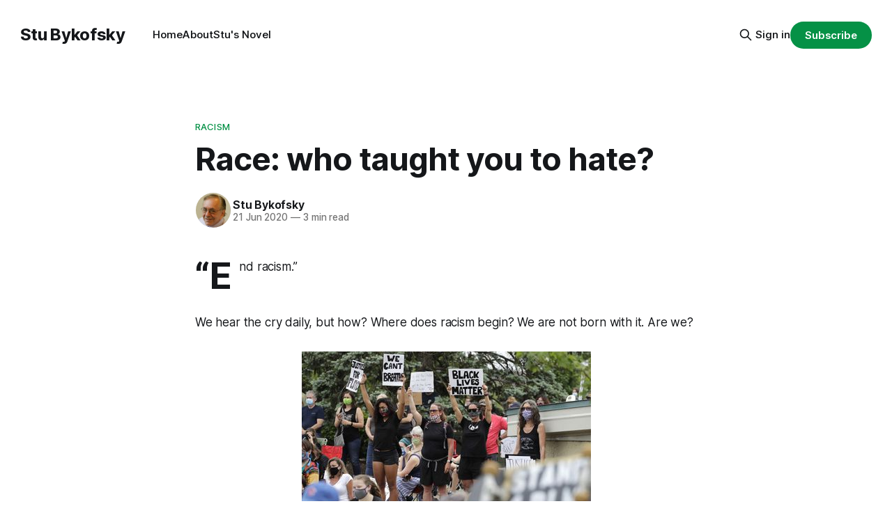

--- FILE ---
content_type: text/html; charset=utf-8
request_url: https://www.stubykofsky.com/race-who-taught-you-to-hate/
body_size: 8269
content:
<!DOCTYPE html>
<html lang="en">
<head>

    <title>Race: who taught you to hate?</title>
    <meta charset="utf-8">
    <meta name="viewport" content="width=device-width, initial-scale=1.0">
    
    <link rel="preload" as="style" href="https://www.stubykofsky.com/assets/built/screen.css?v=b25ac68f9b">
    <link rel="preload" as="script" href="https://www.stubykofsky.com/assets/built/source.js?v=b25ac68f9b">
    
    <link rel="preload" as="font" type="font/woff2" href="https://www.stubykofsky.com/assets/fonts/inter-roman.woff2?v=b25ac68f9b" crossorigin="anonymous">
<style>
    @font-face {
        font-family: "Inter";
        font-style: normal;
        font-weight: 100 900;
        font-display: optional;
        src: url(https://www.stubykofsky.com/assets/fonts/inter-roman.woff2?v=b25ac68f9b) format("woff2");
        unicode-range: U+0000-00FF, U+0131, U+0152-0153, U+02BB-02BC, U+02C6, U+02DA, U+02DC, U+0304, U+0308, U+0329, U+2000-206F, U+2074, U+20AC, U+2122, U+2191, U+2193, U+2212, U+2215, U+FEFF, U+FFFD;
    }
</style>

    <link rel="stylesheet" type="text/css" href="https://www.stubykofsky.com/assets/built/screen.css?v=b25ac68f9b">

    <style>
        :root {
            --background-color: #ffffff
        }
    </style>

    <script>
        /* The script for calculating the color contrast has been taken from
        https://gomakethings.com/dynamically-changing-the-text-color-based-on-background-color-contrast-with-vanilla-js/ */
        var accentColor = getComputedStyle(document.documentElement).getPropertyValue('--background-color');
        accentColor = accentColor.trim().slice(1);

        if (accentColor.length === 3) {
            accentColor = accentColor[0] + accentColor[0] + accentColor[1] + accentColor[1] + accentColor[2] + accentColor[2];
        }

        var r = parseInt(accentColor.substr(0, 2), 16);
        var g = parseInt(accentColor.substr(2, 2), 16);
        var b = parseInt(accentColor.substr(4, 2), 16);
        var yiq = ((r * 299) + (g * 587) + (b * 114)) / 1000;
        var textColor = (yiq >= 128) ? 'dark' : 'light';

        document.documentElement.className = `has-${textColor}-text`;
    </script>

    <link rel="icon" href="https://www.stubykofsky.com/content/images/size/w256h256/2025/02/Stu_pic_square.jpeg" type="image/jpeg">
    <link rel="canonical" href="https://www.stubykofsky.com/race-who-taught-you-to-hate/">
    <meta name="referrer" content="no-referrer-when-downgrade">
    
    <meta property="og:site_name" content="Stu Bykofsky">
    <meta property="og:type" content="article">
    <meta property="og:title" content="Race: who taught you to hate?">
    <meta property="og:description" content="“End racism.”

We hear the cry daily, but how? Where does racism begin? We are not born with it. Are we?

“South Pacific,” a 1949 musical by Rodgers and Hammerstein, was one of the first to explore racial prejudice.

Set during World War II, the plot concerns a U.S.">
    <meta property="og:url" content="https://www.stubykofsky.com/race-who-taught-you-to-hate/">
    <meta property="og:image" content="https://www.stubykofsky.com/content/images/2025/02/newpapers.jpeg">
    <meta property="article:published_time" content="2020-06-21T11:37:00.000Z">
    <meta property="article:modified_time" content="2025-03-03T12:48:56.000Z">
    <meta property="article:tag" content="Racism">
    <meta property="article:tag" content="Uncategorized">
    <meta property="article:tag" content="South Pacific">
    <meta property="article:tag" content="Wynnefield">
    
    <meta property="article:publisher" content="https://www.facebook.com/ghost">
    <meta name="twitter:card" content="summary_large_image">
    <meta name="twitter:title" content="Race: who taught you to hate?">
    <meta name="twitter:description" content="“End racism.”

We hear the cry daily, but how? Where does racism begin? We are not born with it. Are we?

“South Pacific,” a 1949 musical by Rodgers and Hammerstein, was one of the first to explore racial prejudice.

Set during World War II, the plot concerns a U.S.">
    <meta name="twitter:url" content="https://www.stubykofsky.com/race-who-taught-you-to-hate/">
    <meta name="twitter:image" content="https://www.stubykofsky.com/content/images/2025/02/newpapers.jpeg">
    <meta name="twitter:label1" content="Written by">
    <meta name="twitter:data1" content="Stu Bykofsky">
    <meta name="twitter:label2" content="Filed under">
    <meta name="twitter:data2" content="Racism, Uncategorized, South Pacific, Wynnefield">
    <meta name="twitter:site" content="@ghost">
    <meta property="og:image:width" content="670">
    <meta property="og:image:height" content="450">
    
    <script type="application/ld+json">
{
    "@context": "https://schema.org",
    "@type": "Article",
    "publisher": {
        "@type": "Organization",
        "name": "Stu Bykofsky",
        "url": "https://www.stubykofsky.com/",
        "logo": {
            "@type": "ImageObject",
            "url": "https://www.stubykofsky.com/content/images/size/w256h256/2025/02/Stu_pic_square.jpeg",
            "width": 60,
            "height": 60
        }
    },
    "author": {
        "@type": "Person",
        "name": "Stu Bykofsky",
        "image": {
            "@type": "ImageObject",
            "url": "https://www.gravatar.com/avatar/146d3afb80a93451947532e7a42474bc?s=250&r=x&d=mp",
            "width": 250,
            "height": 250
        },
        "url": "https://www.stubykofsky.com/author/stu/",
        "sameAs": []
    },
    "headline": "Race: who taught you to hate?",
    "url": "https://www.stubykofsky.com/race-who-taught-you-to-hate/",
    "datePublished": "2020-06-21T11:37:00.000Z",
    "dateModified": "2025-03-03T12:48:56.000Z",
    "keywords": "Racism, Uncategorized, South Pacific, Wynnefield",
    "description": "“End racism.”\n\nWe hear the cry daily, but how? Where does racism begin? We are not born with it. Are we?\n\n“South Pacific,” a 1949 musical by Rodgers and Hammerstein, was one of the first to explore racial prejudice.\n\nSet during World War II, the plot concerns a U.S. Navy nurse, Nellie Forbush, who falls for middle-aged French plantation owner Emile De Becque, on a South Pacific island (actually Hawaii’s Kauai).\n\nBut Nellie is from Arkansas and she recoils when she learns Emile has two mixed-race",
    "mainEntityOfPage": "https://www.stubykofsky.com/race-who-taught-you-to-hate/"
}
    </script>

    <meta name="generator" content="Ghost 6.13">
    <link rel="alternate" type="application/rss+xml" title="Stu Bykofsky" href="https://www.stubykofsky.com/rss/">
    <script defer src="https://cdn.jsdelivr.net/ghost/portal@~2.56/umd/portal.min.js" data-i18n="true" data-ghost="https://www.stubykofsky.com/" data-key="929c2601774074b2e8c292434b" data-api="https://stubykofsky.ghost.io/ghost/api/content/" data-locale="en" crossorigin="anonymous"></script><style id="gh-members-styles">.gh-post-upgrade-cta-content,
.gh-post-upgrade-cta {
    display: flex;
    flex-direction: column;
    align-items: center;
    font-family: -apple-system, BlinkMacSystemFont, 'Segoe UI', Roboto, Oxygen, Ubuntu, Cantarell, 'Open Sans', 'Helvetica Neue', sans-serif;
    text-align: center;
    width: 100%;
    color: #ffffff;
    font-size: 16px;
}

.gh-post-upgrade-cta-content {
    border-radius: 8px;
    padding: 40px 4vw;
}

.gh-post-upgrade-cta h2 {
    color: #ffffff;
    font-size: 28px;
    letter-spacing: -0.2px;
    margin: 0;
    padding: 0;
}

.gh-post-upgrade-cta p {
    margin: 20px 0 0;
    padding: 0;
}

.gh-post-upgrade-cta small {
    font-size: 16px;
    letter-spacing: -0.2px;
}

.gh-post-upgrade-cta a {
    color: #ffffff;
    cursor: pointer;
    font-weight: 500;
    box-shadow: none;
    text-decoration: underline;
}

.gh-post-upgrade-cta a:hover {
    color: #ffffff;
    opacity: 0.8;
    box-shadow: none;
    text-decoration: underline;
}

.gh-post-upgrade-cta a.gh-btn {
    display: block;
    background: #ffffff;
    text-decoration: none;
    margin: 28px 0 0;
    padding: 8px 18px;
    border-radius: 4px;
    font-size: 16px;
    font-weight: 600;
}

.gh-post-upgrade-cta a.gh-btn:hover {
    opacity: 0.92;
}</style>
    <script defer src="https://cdn.jsdelivr.net/ghost/sodo-search@~1.8/umd/sodo-search.min.js" data-key="929c2601774074b2e8c292434b" data-styles="https://cdn.jsdelivr.net/ghost/sodo-search@~1.8/umd/main.css" data-sodo-search="https://stubykofsky.ghost.io/" data-locale="en" crossorigin="anonymous"></script>
    
    <link href="https://www.stubykofsky.com/webmentions/receive/" rel="webmention">
    <script defer src="/public/cards.min.js?v=b25ac68f9b"></script>
    <link rel="stylesheet" type="text/css" href="/public/cards.min.css?v=b25ac68f9b">
    <script defer src="/public/comment-counts.min.js?v=b25ac68f9b" data-ghost-comments-counts-api="https://www.stubykofsky.com/members/api/comments/counts/"></script>
    <script defer src="/public/member-attribution.min.js?v=b25ac68f9b"></script>
    <script defer src="/public/ghost-stats.min.js?v=b25ac68f9b" data-stringify-payload="false" data-datasource="analytics_events" data-storage="localStorage" data-host="https://www.stubykofsky.com/.ghost/analytics/api/v1/page_hit"  tb_site_uuid="f39e0dc5-5bff-418a-a5a7-8c2cba476120" tb_post_uuid="55593053-6f8d-4120-81c4-939f5db76a84" tb_post_type="post" tb_member_uuid="undefined" tb_member_status="undefined"></script><style>:root {--ghost-accent-color: #059146;}</style>

</head>
<body class="post-template tag-racism tag-uncategorized-67b500934baa63001bbc5be3 tag-south-pacific tag-wynnefield tag-hash-migrated-1739915390849 tag-hash-wp tag-hash-wp-post tag-hash-import-2025-02-18-16-50 has-sans-title has-sans-body">

<div class="gh-viewport">
    
    <header id="gh-navigation" class="gh-navigation is-left-logo gh-outer">
    <div class="gh-navigation-inner gh-inner">

        <div class="gh-navigation-brand">
            <a class="gh-navigation-logo is-title" href="https://www.stubykofsky.com">
                    Stu Bykofsky
            </a>
            <button class="gh-search gh-icon-button" aria-label="Search this site" data-ghost-search>
    <svg xmlns="http://www.w3.org/2000/svg" fill="none" viewBox="0 0 24 24" stroke="currentColor" stroke-width="2" width="20" height="20"><path stroke-linecap="round" stroke-linejoin="round" d="M21 21l-6-6m2-5a7 7 0 11-14 0 7 7 0 0114 0z"></path></svg></button>            <button class="gh-burger gh-icon-button" aria-label="Menu">
                <svg xmlns="http://www.w3.org/2000/svg" width="24" height="24" fill="currentColor" viewBox="0 0 256 256"><path d="M224,128a8,8,0,0,1-8,8H40a8,8,0,0,1,0-16H216A8,8,0,0,1,224,128ZM40,72H216a8,8,0,0,0,0-16H40a8,8,0,0,0,0,16ZM216,184H40a8,8,0,0,0,0,16H216a8,8,0,0,0,0-16Z"></path></svg>                <svg xmlns="http://www.w3.org/2000/svg" width="24" height="24" fill="currentColor" viewBox="0 0 256 256"><path d="M205.66,194.34a8,8,0,0,1-11.32,11.32L128,139.31,61.66,205.66a8,8,0,0,1-11.32-11.32L116.69,128,50.34,61.66A8,8,0,0,1,61.66,50.34L128,116.69l66.34-66.35a8,8,0,0,1,11.32,11.32L139.31,128Z"></path></svg>            </button>
        </div>

        <nav class="gh-navigation-menu">
            <ul class="nav">
    <li class="nav-home"><a href="https://www.stubykofsky.com/">Home</a></li>
    <li class="nav-about"><a href="https://www.stubykofsky.com/about-me/">About</a></li>
    <li class="nav-stus-novel"><a href="https://www.presscardthebook.com/">Stu&#x27;s Novel</a></li>
</ul>

        </nav>

        <div class="gh-navigation-actions">
                <button class="gh-search gh-icon-button" aria-label="Search this site" data-ghost-search>
    <svg xmlns="http://www.w3.org/2000/svg" fill="none" viewBox="0 0 24 24" stroke="currentColor" stroke-width="2" width="20" height="20"><path stroke-linecap="round" stroke-linejoin="round" d="M21 21l-6-6m2-5a7 7 0 11-14 0 7 7 0 0114 0z"></path></svg></button>                <div class="gh-navigation-members">
                            <a href="#/portal/signin" data-portal="signin">Sign in</a>
                                <a class="gh-button" href="#/portal/signup" data-portal="signup">Subscribe</a>
                </div>
        </div>

    </div>
</header>

    

<main class="gh-main">

    <article class="gh-article post tag-racism tag-uncategorized-67b500934baa63001bbc5be3 tag-south-pacific tag-wynnefield tag-hash-migrated-1739915390849 tag-hash-wp tag-hash-wp-post tag-hash-import-2025-02-18-16-50 no-image">

        <header class="gh-article-header gh-canvas">

                <a class="gh-article-tag" href="https://www.stubykofsky.com/tag/racism/">Racism</a>
            <h1 class="gh-article-title is-title">Race: who taught you to hate?</h1>

            <div class="gh-article-meta">
                <div class="gh-article-author-image instapaper_ignore">
                            <a href="/author/stu/">
                                <img class="author-profile-image" src="https://www.gravatar.com/avatar/146d3afb80a93451947532e7a42474bc?s&#x3D;250&amp;r&#x3D;x&amp;d&#x3D;mp" alt="Stu Bykofsky">
                            </a>
                </div>
                <div class="gh-article-meta-wrapper">
                    <h4 class="gh-article-author-name"><a href="/author/stu/">Stu Bykofsky</a></h4>
                    <div class="gh-article-meta-content">
                        <time class="gh-article-meta-date" datetime="2020-06-21">21 Jun 2020</time>
                            <span class="gh-article-meta-length"><span class="bull">—</span> 3 min read</span>
                    </div>
                </div>
            </div>

            
        </header>

        <section class="gh-content gh-canvas is-body drop-cap">
            <p>“End racism.”</p><p>We hear the cry daily, but how? Where does racism begin? We are not born with it. Are we?</p><figure class="kg-card kg-image-card kg-card-hascaption"><img src="https://www.stubykofsky.com/content/images/2025/03/5880668a-deee-4b82-b6d0-3d9c873b9e93-jpeg.jpg" class="kg-image" alt loading="lazy"><figcaption>Protest against racism. (Photo: Chicago Tribune)</figcaption></figure><p>“South Pacific,” a 1949 musical by Rodgers and Hammerstein, was one of the first to explore racial prejudice.</p><p>Set during World War II, the plot concerns a U.S. Navy nurse, Nellie Forbush, who falls for middle-aged French plantation owner Emile De Becque, on a South Pacific island (actually Hawaii’s Kauai).</p><p>But Nellie is from Arkansas and she recoils when she learns Emile has two mixed-race children.</p><p>Another character, an American Marine, is similarly trapped. He is in love with a Tonkinese girl he knows he can never bring home to the Main Line, where he lives. He sings the unforgettable song, “You’ve got to be carefully taught” to hate.</p><p><em>You've got to be taught to hate and fear</em></p><p><em>You've got to be taught from year to year</em></p><p><em>It's got to be drummed in your dear little ear</em></p><p><em>You've got to be carefully taught</em>.</p><p><em>You've got to be taught to be afraid</em></p><p><em>Of people whose eyes are oddly made</em></p><p><em>And people whose skin is a diff'rent shade</em></p><p><em>You've got to be carefully taught</em>.</p><p><em>You've got to be taught before it's too late</em></p><p><em>Before you are six or seven or eight</em></p><p><em>To hate all the people your relatives hate</em></p><p><em>You've got to be carefully taught</em>.</p><p>And that song brings me to a video posted on the Facebook page of African-American actress Viola Davis, and elsewhere.</p><p>In it, a father asks his son questions about four sets of children playing, each black and white. The son, about 5, never mentions skin color, even when his father prompts him to look for differences.</p><p>I noticed the same when my children were very young, just starting school at the predominantly black Mann Elementary school at 53rd &amp; Berks. After we moved from all-white Balwynne Park into integrated Wynnefield in 1969, they were transferred to the integrated Samuel Gompers school, 57th &amp; Wynnefield.</p><p>We moved into Wynnefield to take advantage of the white flight that depressed real estate prices. I had no money, but with a no-interest loan from my parents, was able to buy a stone, 10-room house for less than 30K.</p><p>The block was integrated and my children played with black children and white children.</p><p>When I was first learning the kids’ names, I asked my kids who was who. Terry was the girl with the big smile. Queenie was the girl with the laugh. Paul had red hair. No child was <em>ever</em> identified by skin color. When my kids were even younger and played in the playground of our housing project, none of the kids — white, black, Hispanic — ever made reference to color.</p><p>I don't think that is conclusive, but — OK. Let’s say the song from “South Pacific” is right. You have to be taught to hate,</p><p>Who does the teaching?</p><p>My children’s mother and I successfully inculcated in our children a spirit of openness to everyone that was planted in us by our Jewish (liberal) parents. I am not saying anyone  used these very words, but here was the message: <em>Jews, among all people, know about being the “outsider,” the minority who is ostraci</em>zed,<em>  beaten or murdered. We must never allow this to happen to anyone else.</em></p><p>I know my children haven’t been infected by the virus of racism, which still exists, but is diminishing.</p><p>I believe babies are not conscious of race. If they are conscious of race by 5, then the culprits are largely parents — or the culture.</p><p>But our culture — music, TV, film, sports — is generally <em>pro</em> black, but in being <em>pro,</em> it admits differences between races.</p><p>My feeling is you can be conscious of race, as you might be  of height and weight, without it having any more meaning than hair color.</p><p>Whether kids are race conscious or not, they can and should be guided by parents toward an understanding that it just should not matter. And if parents don’t do it, friends should.</p><p>And that, among other things, is what the protesters are doing and maybe <em>that</em> is how we help to end racism.</p><p>.</p>
        </section>

    </article>

        <div class="gh-comments gh-canvas">
            
        <script defer src="https://cdn.jsdelivr.net/ghost/comments-ui@~1.3/umd/comments-ui.min.js" data-locale="en" data-ghost-comments="https://www.stubykofsky.com/" data-api="https://stubykofsky.ghost.io/ghost/api/content/" data-admin="https://stubykofsky.ghost.io/ghost/" data-key="929c2601774074b2e8c292434b" data-title="null" data-count="true" data-post-id="67b500c3fc56390001dd47d6" data-color-scheme="auto" data-avatar-saturation="60" data-accent-color="#059146" data-comments-enabled="all" data-publication="Stu Bykofsky" crossorigin="anonymous"></script>
    
        </div>

</main>


            <section class="gh-container is-grid gh-outer">
                <div class="gh-container-inner gh-inner">
                    <h2 class="gh-container-title">Read more</h2>
                    <div class="gh-feed">
                            <article class="gh-card post">
    <a class="gh-card-link" href="/josh-shapiro-kamala-harris-drop-the-gloves/">
            <figure class="gh-card-image">
                <img
                    srcset="/content/images/size/w160/format/webp/2026/01/DDB973C0-73D7-4E2E-B2B6-17C124FD7418.jpeg 160w,
                            /content/images/size/w320/format/webp/2026/01/DDB973C0-73D7-4E2E-B2B6-17C124FD7418.jpeg 320w,
                            /content/images/size/w600/format/webp/2026/01/DDB973C0-73D7-4E2E-B2B6-17C124FD7418.jpeg 600w,
                            /content/images/size/w960/format/webp/2026/01/DDB973C0-73D7-4E2E-B2B6-17C124FD7418.jpeg 960w,
                            /content/images/size/w1200/format/webp/2026/01/DDB973C0-73D7-4E2E-B2B6-17C124FD7418.jpeg 1200w,
                            /content/images/size/w2000/format/webp/2026/01/DDB973C0-73D7-4E2E-B2B6-17C124FD7418.jpeg 2000w"
                    sizes="320px"
                    src="/content/images/size/w600/2026/01/DDB973C0-73D7-4E2E-B2B6-17C124FD7418.jpeg"
                    alt="Josh Shapiro, Kamala Harris drop the gloves"
                    loading="lazy"
                >
            </figure>
        <div class="gh-card-wrapper">
            <h3 class="gh-card-title is-title">Josh Shapiro, Kamala Harris drop the gloves</h3>
                <p class="gh-card-excerpt is-body">I don’t recall Irish or Polish or Italian or Nigerian or Anglo Americans being questioned about divided loyalties.</p>
            <footer class="gh-card-meta">
<!--
             -->
                    <span class="gh-card-author">By Stu Bykofsky</span>
                    <time class="gh-card-date" datetime="2026-01-20">20 Jan 2026</time>
                <!--
         --></footer>
        </div>
    </a>
</article>
                            <article class="gh-card post">
    <a class="gh-card-link" href="/trumps-first-year-was-a-real-doozy/">
            <figure class="gh-card-image">
                <img
                    srcset="/content/images/size/w160/format/webp/2026/01/IMG_7731.jpeg 160w,
                            /content/images/size/w320/format/webp/2026/01/IMG_7731.jpeg 320w,
                            /content/images/size/w600/format/webp/2026/01/IMG_7731.jpeg 600w,
                            /content/images/size/w960/format/webp/2026/01/IMG_7731.jpeg 960w,
                            /content/images/size/w1200/format/webp/2026/01/IMG_7731.jpeg 1200w,
                            /content/images/size/w2000/format/webp/2026/01/IMG_7731.jpeg 2000w"
                    sizes="320px"
                    src="/content/images/size/w600/2026/01/IMG_7731.jpeg"
                    alt="Trump’s first year was a real doozy"
                    loading="lazy"
                >
            </figure>
        <div class="gh-card-wrapper">
            <h3 class="gh-card-title is-title">Trump’s first year was a real doozy</h3>
                <p class="gh-card-excerpt is-body">As he sails into his second year, his approval ratings are under water, largely because of his failure to fix the economy.</p>
            <footer class="gh-card-meta">
<!--
             -->
                    <span class="gh-card-author">By Stu Bykofsky</span>
                    <time class="gh-card-date" datetime="2026-01-19">19 Jan 2026</time>
                <!--
         --></footer>
        </div>
    </a>
</article>
                            <article class="gh-card post">
    <a class="gh-card-link" href="/new-bucks-sheriff-reverses-cooperation-with-ice/">
            <figure class="gh-card-image">
                <img
                    srcset="/content/images/size/w160/format/webp/2026/01/IMG_0419.jpeg 160w,
                            /content/images/size/w320/format/webp/2026/01/IMG_0419.jpeg 320w,
                            /content/images/size/w600/format/webp/2026/01/IMG_0419.jpeg 600w,
                            /content/images/size/w960/format/webp/2026/01/IMG_0419.jpeg 960w,
                            /content/images/size/w1200/format/webp/2026/01/IMG_0419.jpeg 1200w,
                            /content/images/size/w2000/format/webp/2026/01/IMG_0419.jpeg 2000w"
                    sizes="320px"
                    src="/content/images/size/w600/2026/01/IMG_0419.jpeg"
                    alt="New Bucks sheriff reverses cooperation with ICE"
                    loading="lazy"
                >
            </figure>
        <div class="gh-card-wrapper">
            <h3 class="gh-card-title is-title">New Bucks sheriff reverses cooperation with ICE</h3>
                <p class="gh-card-excerpt is-body">I believe the majority of Philadelphians and Bucks people probably approve of the Sanctuary policies, which nullify federal law.</p>
            <footer class="gh-card-meta">
<!--
             -->
                    <span class="gh-card-author">By Stu Bykofsky</span>
                    <time class="gh-card-date" datetime="2026-01-15">15 Jan 2026</time>
                <!--
         --></footer>
        </div>
    </a>
</article>
                            <article class="gh-card post">
    <a class="gh-card-link" href="/guest-essay-red-faced-over-red-light-cameras/">
            <figure class="gh-card-image">
                <img
                    srcset="/content/images/size/w160/format/webp/2026/01/IMG_0403.png 160w,
                            /content/images/size/w320/format/webp/2026/01/IMG_0403.png 320w,
                            /content/images/size/w600/format/webp/2026/01/IMG_0403.png 600w,
                            /content/images/size/w960/format/webp/2026/01/IMG_0403.png 960w,
                            /content/images/size/w1200/format/webp/2026/01/IMG_0403.png 1200w,
                            /content/images/size/w2000/format/webp/2026/01/IMG_0403.png 2000w"
                    sizes="320px"
                    src="/content/images/size/w600/2026/01/IMG_0403.png"
                    alt="Guest Essay: Red-faced over red light cameras"
                    loading="lazy"
                >
            </figure>
        <div class="gh-card-wrapper">
            <h3 class="gh-card-title is-title">Guest Essay: Red-faced over red light cameras</h3>
                <p class="gh-card-excerpt is-body">“I predict PennDOT will refuse to allow Philadelphia to add yellow light time to improve safety by more than the cameras can achieve,” says the author</p>
            <footer class="gh-card-meta">
<!--
             -->
                    <span class="gh-card-author">By Stu Bykofsky</span>
                    <time class="gh-card-date" datetime="2026-01-13">13 Jan 2026</time>
                <!--
         --></footer>
        </div>
    </a>
</article>
                    </div>
                </div>
            </section>

    
    <footer class="gh-footer gh-outer">
    <div class="gh-footer-inner gh-inner">

        <div class="gh-footer-bar">
            <span class="gh-footer-logo is-title">
                    Stu Bykofsky
            </span>
            <nav class="gh-footer-menu">
                <ul class="nav">
    <li class="nav-sign-up"><a href="#/portal/">Sign up</a></li>
</ul>

            </nav>
            <div class="gh-footer-copyright">
                Powered by <a href="https://ghost.org/" target="_blank" rel="noopener">Ghost</a>
            </div>
        </div>

                <section class="gh-footer-signup">
                    <h2 class="gh-footer-signup-header is-title">
                        Stu Bykofsky
                    </h2>
                    <p class="gh-footer-signup-subhead is-body">
                        Reality determines my political positions, not vice versa
                    </p>
                    <form class="gh-form" data-members-form>
    <input class="gh-form-input" id="footer-email" name="email" type="email" placeholder="jamie@example.com" required data-members-email>
    <button class="gh-button" type="submit" aria-label="Subscribe">
        <span><span>Subscribe</span> <svg xmlns="http://www.w3.org/2000/svg" width="32" height="32" fill="currentColor" viewBox="0 0 256 256"><path d="M224.49,136.49l-72,72a12,12,0,0,1-17-17L187,140H40a12,12,0,0,1,0-24H187L135.51,64.48a12,12,0,0,1,17-17l72,72A12,12,0,0,1,224.49,136.49Z"></path></svg></span>
        <svg xmlns="http://www.w3.org/2000/svg" height="24" width="24" viewBox="0 0 24 24">
    <g stroke-linecap="round" stroke-width="2" fill="currentColor" stroke="none" stroke-linejoin="round" class="nc-icon-wrapper">
        <g class="nc-loop-dots-4-24-icon-o">
            <circle cx="4" cy="12" r="3"></circle>
            <circle cx="12" cy="12" r="3"></circle>
            <circle cx="20" cy="12" r="3"></circle>
        </g>
        <style data-cap="butt">
            .nc-loop-dots-4-24-icon-o{--animation-duration:0.8s}
            .nc-loop-dots-4-24-icon-o *{opacity:.4;transform:scale(.75);animation:nc-loop-dots-4-anim var(--animation-duration) infinite}
            .nc-loop-dots-4-24-icon-o :nth-child(1){transform-origin:4px 12px;animation-delay:-.3s;animation-delay:calc(var(--animation-duration)/-2.666)}
            .nc-loop-dots-4-24-icon-o :nth-child(2){transform-origin:12px 12px;animation-delay:-.15s;animation-delay:calc(var(--animation-duration)/-5.333)}
            .nc-loop-dots-4-24-icon-o :nth-child(3){transform-origin:20px 12px}
            @keyframes nc-loop-dots-4-anim{0%,100%{opacity:.4;transform:scale(.75)}50%{opacity:1;transform:scale(1)}}
        </style>
    </g>
</svg>        <svg class="checkmark" xmlns="http://www.w3.org/2000/svg" viewBox="0 0 52 52">
    <path class="checkmark__check" fill="none" d="M14.1 27.2l7.1 7.2 16.7-16.8"/>
    <style>
        .checkmark {
            width: 40px;
            height: 40px;
            display: block;
            stroke-width: 2.5;
            stroke: currentColor;
            stroke-miterlimit: 10;
        }

        .checkmark__check {
            transform-origin: 50% 50%;
            stroke-dasharray: 48;
            stroke-dashoffset: 48;
            animation: stroke .3s cubic-bezier(0.650, 0.000, 0.450, 1.000) forwards;
        }

        @keyframes stroke {
            100% { stroke-dashoffset: 0; }
        }
    </style>
</svg>    </button>
    <p data-members-error></p>
</form>                </section>

    </div>
</footer>    
</div>

    <div class="pswp" tabindex="-1" role="dialog" aria-hidden="true">
    <div class="pswp__bg"></div>

    <div class="pswp__scroll-wrap">
        <div class="pswp__container">
            <div class="pswp__item"></div>
            <div class="pswp__item"></div>
            <div class="pswp__item"></div>
        </div>

        <div class="pswp__ui pswp__ui--hidden">
            <div class="pswp__top-bar">
                <div class="pswp__counter"></div>

                <button class="pswp__button pswp__button--close" title="Close (Esc)"></button>
                <button class="pswp__button pswp__button--share" title="Share"></button>
                <button class="pswp__button pswp__button--fs" title="Toggle fullscreen"></button>
                <button class="pswp__button pswp__button--zoom" title="Zoom in/out"></button>

                <div class="pswp__preloader">
                    <div class="pswp__preloader__icn">
                        <div class="pswp__preloader__cut">
                            <div class="pswp__preloader__donut"></div>
                        </div>
                    </div>
                </div>
            </div>

            <div class="pswp__share-modal pswp__share-modal--hidden pswp__single-tap">
                <div class="pswp__share-tooltip"></div>
            </div>

            <button class="pswp__button pswp__button--arrow--left" title="Previous (arrow left)"></button>
            <button class="pswp__button pswp__button--arrow--right" title="Next (arrow right)"></button>

            <div class="pswp__caption">
                <div class="pswp__caption__center"></div>
            </div>
        </div>
    </div>
</div>
<script src="https://www.stubykofsky.com/assets/built/source.js?v=b25ac68f9b"></script>



</body>
</html>
